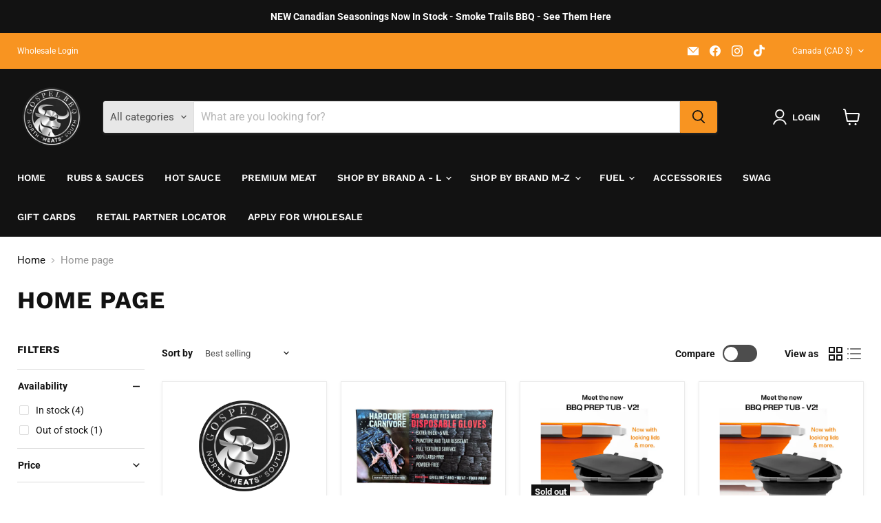

--- FILE ---
content_type: application/x-javascript
request_url: https://app.sealsubscriptions.com/shopify/public/status/shop/gospelbbq.myshopify.com.js?1769900447
body_size: -285
content:
var sealsubscriptions_settings_updated='1767871417';